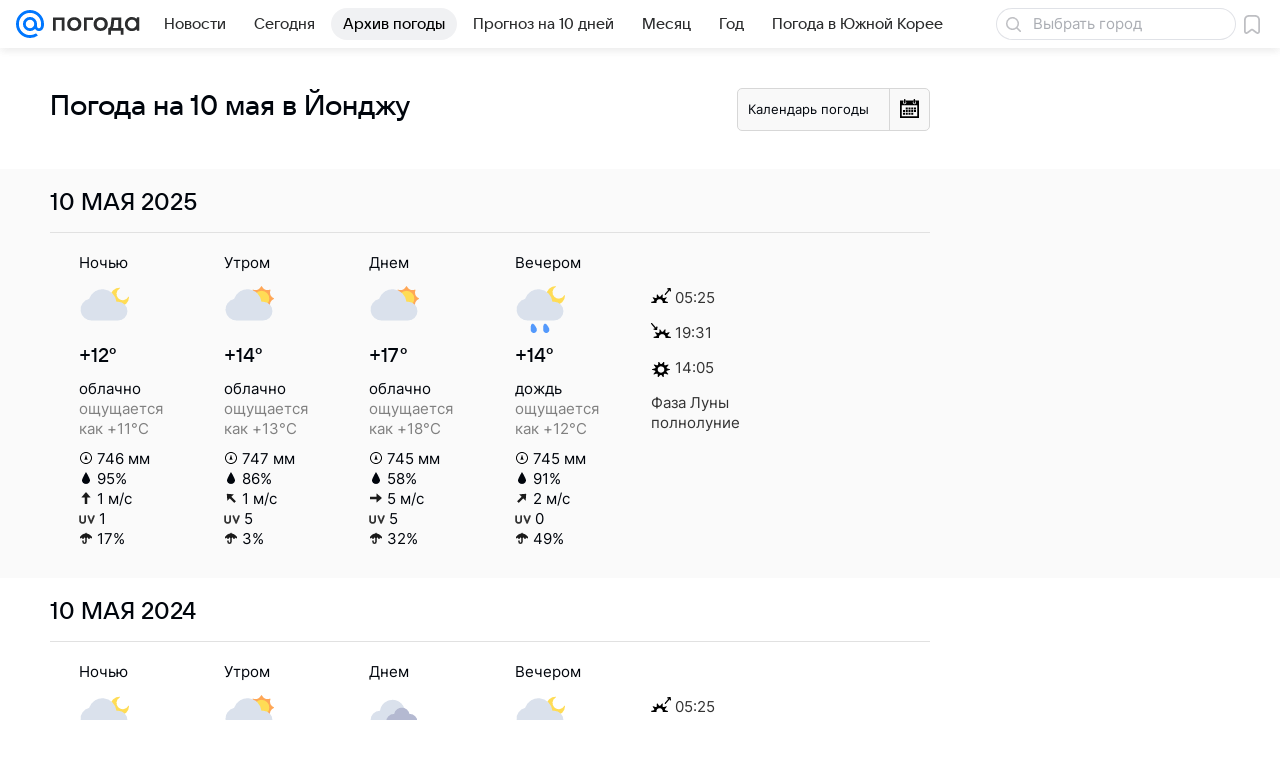

--- FILE ---
content_type: image/svg+xml
request_url: https://pogoda.mail.ru/-/45e30c18/img/status/icon/2021/lt/svg/05.svg
body_size: 565
content:
<svg fill="none" height="32" width="32" xmlns="http://www.w3.org/2000/svg"><path d="M24.27 17.835a.304.304 0 01-.54 0 4.255 4.255 0 00-5.08-2.104.304.304 0 01-.381-.382 4.255 4.255 0 00-2.104-5.079.304.304 0 010-.54 4.255 4.255 0 002.104-5.08.304.304 0 01.382-.381 4.255 4.255 0 005.079-2.104.304.304 0 01.54 0 4.255 4.255 0 005.08 2.104.304.304 0 01.381.382 4.255 4.255 0 002.104 5.079c.22.113.22.427 0 .54a4.255 4.255 0 00-2.104 5.08.304.304 0 01-.382.381 4.255 4.255 0 00-5.079 2.104z" fill="#ffa756"/><path d="M24 15a5 5 0 110-10 5 5 0 010 10z" fill="#ffdc55"/><path d="M23.945 12a9.001 9.001 0 00-17.492-1.829A7 7 0 008 24h17a6 6 0 000-12z" fill="#dae1ec"/></svg>